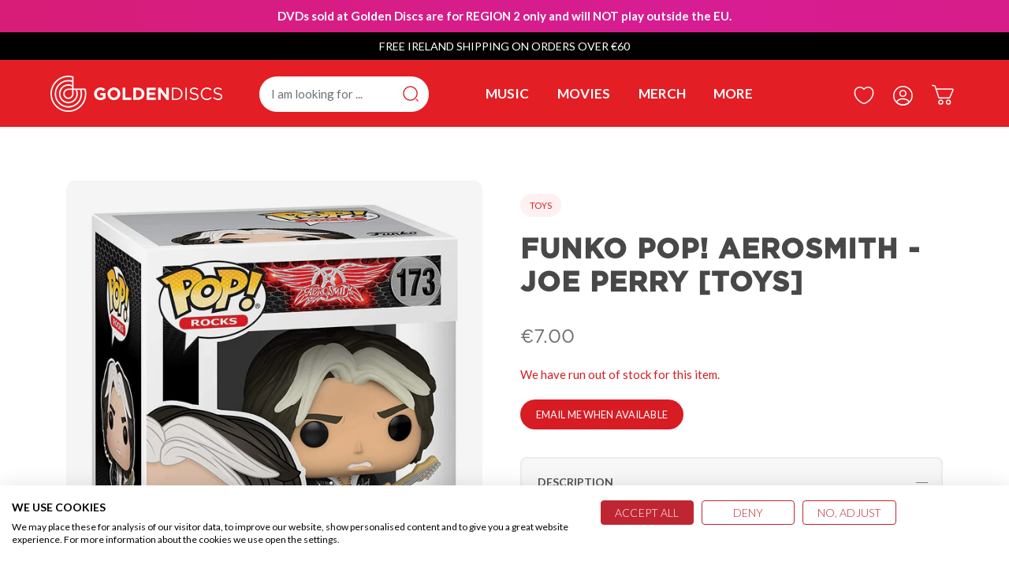

--- FILE ---
content_type: application/javascript; charset=utf-8
request_url: https://searchanise-ef84.kxcdn.com/preload_data.1A4T6b9C9V.js
body_size: 12962
content:
window.Searchanise.preloadedSuggestions=['amble','taylor swift','vinyl records','dvd box sets','funko pop','taylor swift vinyl','stranger things','t shirts','the beatles','harry potter','star wars','billie eilish','pink floyd','david bowie','ariana grande','doctor who','bruce springsteen','iron maiden','little mix','box sets','the beatles vinyl','bob dylan','soundtrack vinyl','kanye west','christmas dvd','pokemon tcg','u2 vinyl','harry styles','blu ray','sabrina carpenter','cd player','david bowie vinyl','arctic monkeys','olivia rodrigo','tyler the creator','kids dvd','metallica vinyl','taylor swift cd','pink floyd vinyl','now that\'s what i call music','queen vinyl','one direction','elvis presley','bruce springsteen vinyl','t shirt','disney dvd','rolling stones','green day','christmas cd','the weeknd','the cure','michael jackson','my chemical romance','hip hop vinyl','cd 3 for 20','bob dylan vinyl','dvd boxsets','the band','country music','ed sheeran','pearl jam','the batman','guns n roses','james bond','game of thrones','lana del rey vinyl','frank ocean','kendrick lamar','posters music','rap vinyl','pre order','3 for 20 cd','pokémon cards','black sabbath','the who','2 for 50 vinyl','the la\'s','love song','the last of us','rolling stones vinyl','music dvd','golden discs','vinyl turntables','elvis presley vinyl','star trek','horror dvd s','ac dc','scooby doo','foo fighters','spider man','jazz vinyl','radiohead vinyl','linkin park','vinyl player','rory gallagher','the doors','80s vinyl','4k uhd','dua lipa','johnny cash','christy moore','neil young vinyl','greatest hits','vinyl record player','music on cd','phoebe bridgers','new order','4k 2 for 25','alice in chains','george michael','chappell roan','rock vinyl','the s','stray kids','record player','nirvana vinyl','billie eilish vinyl','3 for 20 dvd','mac miller','old rock','charli xcx','kate bush','daft punk','dermot kennedy','abba vinyl','coldplay vinyl','irish country music','eminem vinyl','3 for cd','travis scott','classical music','iron maiden vinyl','britney spears','the walking dead','mf doom','hip hop','bob marley','red hot chili peppers','paul mccartney','soundtrack cd','marvel dvd','colour vinyl','movie posters','rock cd','garth brooks','conan gray','4k steelbook','tv girl','complete series','dire straits','arctic monkeys vinyl','dragon ball','thin lizzy vinyl','billy joel','guardians of the galaxy','prince vinyl','one piece','fontaines d c','van morrison','sam fender','little mix between us','sin e','vinyl pop','d n b cd','best of','complete boxsets','irish music','tom petty','talking heads','lady gaga','led zeppelin vinyl','frank sinatra','greatest hits vinyl','bon jovi','5 seconds of summer','tame impala','pet shop boys','kylie minogue','queen cd','cd s','noah kahan','comedy dvd','nightmare before christmas','harry styles vinyl','miley cyrus','amy winehouse','the record','the 1975 vinyl','4k blu ray','record vinyl','the crown','wireless headphones','queens of the stone age','d day','the doors vinyl','jurassic park','michael jackson vinyl','the jam','ariana grande vinyl','vinyl sale','t sh','tv boxsets','one direction vinyl','andrea bocelli','the killers','juice wrld','madonna vinyl','ac/dc vinyl','k pop','depeche mode vinyl','audio technica','post malone','smashing pumpkins','the rolling stones','katy perry','new dvd release','tom waits','love vinyl','rem vinyl','rory gallagher vinyl','the beatles cd','metallica cd','various artists vinyl','world music','demon slayer','elton john vinyl','lover cd','nathan carter','2 for 40 vinyl','kings of leon','it dvd','joni mitchell','def leppard','mariah carey','dr who','poster wall','pearl jam vinyl','the fall','picture this','the old man','johnny cash vinyl','the cure vinyl','john wick','south park','metal vinyl','back to the future','john lennon','pokemon card','rap cd','country vinyl','twenty one pilots','oasis vinyl','the oc','top gun','artic monkeys','the national','bob marley vinyl','david bowie cd','dvd box sets complete series','duran duran','hozier vinyl','speakers for turntables','leonard cohen','dance vinyl','louis tomlinson','the police','fontaines dc','fleetwood mac','ed sheeran vinyl','the rolling stones vinyl','nicki minaj','fall out boy','tyler the creator vinyl','christmas vinyl','pink floyd cd','gorillaz vinyl','george harrison','dance music','paw patrol','red hot chili peppers vinyl','system of a down','turn table','the la\'s cd','olivia rodrigo vinyl','eminem cd','irish vinyl','compilation cd','7 inch vinyl','compilation vinyl','speak now','lewis capaldi','black sabbath vinyl','the strokes','indiana jones','the neighbourhood','adele vinyl','blur vinyl','oasis t shirts','posters of','jimi hendrix','live vinyl','the flash','the eagles','simple minds','le sserafim','80s cd','la la la d','fr ted','a ha','blu ray the','no time to die','eric clapton','luke combs','the lord of the rings','sonic the hedgehog','stevie nicks','bryan adams','new jeans','joy division','beatles vinyl','u2 cd','miles davis','jeff buckley','j cole','i am','pop funko','oasis cd','sleep token','go dvd','vinyl soundtracks','dr dre','the rock','hans zimmer','the clash','bob dylan cd','kendrick lamar vinyl','taylor swift folklore','guns n roses vinyl','justice league','the tortured poets department','now thats what i call music','the boys','ac dc vinyl','harry potter box set','downton abbey','mac demarco','jujutsu kaisen','foo fighters vinyl','childish gambino','george ezra','lady gaga vinyl','lord of the rings','mission impossible','last of us','bon iver','blues vinyl','green day vinyl','frank sinatra vinyl','lana del rey','bring me the horizon','the script','kpop album','bruno mars','justin bieber','dolly parton','no way','lana del rey cd','phil collins','blues cd','tv box sets','special order','florence and the machine','70s vinyl','paul weller vinyl','mick flannery','ali as','rod stewart','comedy box sets','the car','sinead o\'connor','the smiths vinyl','elvis presley cd','billy joel vinyl','dire straits vinyl','now eas','disney vinyl','horror blu ray','noel gallagher','bruce springsteen cd','celine dion','avril lavigne','whitney houston','mother mother','bbc box sets','best of vinyl','jimi hendrix vinyl','home alone','the weeknd vinyl','heavy metal','the crow','ministry of sound','the new ad','madness vinyl','90s music','blu ray dvd','american country music','imagine dragons','acdc vinyl','willie nelson','the pogues','blade runner','tears for fears','peter gabriel','peaky blinders','breaking bad','the game','tate mcrae','halloween dvd','george michael vinyl','chris rea','the wolfe tones','alex g','niall horan vinyl','the stone roses','david attenborough','pj harvey','kid cudi','my hero academia','madison beer','snow patrol','tina turner','thin lizzy','gift voucher','ant man','the dubliners','the who vinyl','ate album','sabrina carpenter vinyl','the again','ps5 games','dermot kennedy vinyl','lil peep','90s vinyl','steel book','super mario','dc comics','kate bush vinyl','clint eastwood','olivia dean','the weekend','attack on titan','stranger things posters','gracie abrams','new order vinyl','movie boxsets','ed sheeran cd','tv series','daft punk vinyl','stevie wonder','robbie williams','girl in red','nirvana cd','beastie boys','the beat','neil diamond','horror dvd','now vinyl','the coronas','dance cd','playboi carti','love hate box set','love hate','the waterboys','stranger things vinyl','stone roses','nine inch nails','anime dvd','the wall','nina simone','black widow','the band vinyl','rem cd','movie collection','ozzy osbourne','various artists','lana del ray','fiona apple','the cult','beyoncé vinyl','vinyl player record player','fast and furious','cigarettes after sex','star wars dvd','rick and morty','john prine','panic at the disco','amy winehouse vinyl','selena gomez','irish folk','new vinyl release','vinyl case','pink vinyl','machine gun kelly','r.e.m vinyl','luke kelly','the sopranos','frank ocean vinyl','david gray','simon and garfunkel','metal cd','slipknot vinyl','chris stapleton','dark side of the moon','wireless earphones','mamma mia','the police vinyl','five nights at freddy\'s','shawn mendes','3 for 70 vinyl','py py','cian ducrot','the thing','bee gees','deadpool and wolverine','the mandalorian','judas priest','iron man','kings of leon vinyl','the way','the cranberries vinyl','beach boys','punk rock','avenged sevenfold','daniel o donnell','iron maiden cd','mrs browns boys','steely dan','neil young','red one','wonder woman','ghost vinyl','melanie martinez vinyl','the jam vinyl','creedence clearwater revival','the the','best of cd','various artists cd','hip hop cd','bluetooth headphones','damien dempsey','radiohead cd','smashing pumpkins vinyl','soul vinyl','poster frame','talking heads vinyl','the national vinyl','guardians of the galaxy vinyl','neil young cd','blu ray boxsets','picture disc vinyl','supernatural boxsets','ethel cain','cat stevens','indie cd','rock n roll vinyl','the kinks','movie soundtracks','father ted','big tom','cassette tape','call the midwife','christy moore vinyl','70s music','hamilton vinyl','children dvd','sale vinyl','in the end','arcade fire','dvd 3 for 20','the godfather','tom waits vinyl','limited edition vinyl','depeche mode','abba cd','ye vinyl','walking dead','die hard','r and b','drake vinyl','the show','hello kitty','the nightmare before christmas','wicked vinyl','better call saul','the l world','john williams','twin peaks','van morrison vinyl','80s music','captain america','the specials','punk vinyl','the greatest showman','joe dolan','jazz cd','john coltrane','tom and jerry','batman animated','teddy swims','1989 taylor swift','call me by your name','love less','vinyl album','bon jovi vinyl','alice in chains vinyl','4k uhd 2 for 25','derek ryan','the eagles vinyl','midnights taylor swift','box set','red taylor swift','resident evil','greta van fleet','hunger games','the omen','between us','the big','a$ap vinyl','john mayer','t-shirts large','mark knopfler','status quo','paolo nutini','dua lipa vinyl','liam payne','picture disc','elo vinyl','adele cd','prince cd','stranger things funko pop','duran duran vinyl','little mix vinyl','elvis vinyl','friday the 13th','cobra kai','family guy','dvd movies','sound tracks','phoebe bridgers vinyl','the black keys','all creatures great and small','sam smith','reggae vinyl','nina simone vinyl','batman dvd','my bloody valentine','garth brooks cd','jay z','60s vinyl','justin timberlake','friends box set','wolf alice','kids cd','t shirts medium','years and years','wolfe tones','gavin james','zach bryan','dominic fike','poster\'s and merchandise','toy story','shania twain','noel gallagher high flying birds','zz top','yes cd','linkin park vinyl','joni mitchell vinyl','classical vinyl','the dark knight','nintendo switch','dvd box','mike denver','leonard cohen vinyl','ear phones','meat loaf','simply red','top gun maverick','lord of the rings 4k','dvd box set','pixies vinyl','audio technica turntable','abba gold vinyl','ice cube','batman blu ray','maisie peters','grateful dead','kid a','law and order','sound of music','short n sweet','bts be','vinyl set','paul simon','mad max','house of','classic dvd','snoop dogg','limp bizkit','born to die','dvd boxset','ok computer','let it be','eric clapton vinyl','coloured vinyl','the smiths','slip mat','the now now','the killers vinyl','metallica t-shirts','billie eilish cd','the office','yellowstone boxsets','ed sher','james blunt','zach bryan vinyl','anime posters','billie eilish merch','the gorillaz','beach house','tomorrow x together','reputation taylor swift','roxy music','abbey road','fantastic beasts','pulp fiction','lou reed','britney spears vinyl','david gilmour','ava max','queen greatest hits','guardians of the galaxy 3','marvin gaye','gary moore','the smile','anime blu ray','rihanna vinyl','demi lovato','radio head','fine line','rush vinyl','the vampire diaries','how to train your dragon','billy idol','house of the dragon','teenage mutant ninja turtles','indie vinyl','imelda may','the last of us vinyl','mazzy star','troye sivan','tv girl vinyl','3 for 25 cd','blondie vinyl','nick cave and the bad seeds','animated dvd','tracy chapman','roger waters','the simpsons','rage against the machine','asap rocky','the pogues vinyl','modern family','pop vinyl','cliff richard','disney cd','my chemical romance vinyl','the war on drugs','star wars blu ray','sex pistols','abba gold','only fools and horses','cmat euro country','the prodigy vinyl','benson boone','mad men','the hobbit','alt j','the best of','the wire','florence and the machine vinyl','van halen','kylie minogue vinyl','a star is born','the lion king','marina and the diamonds','vinyl soundtrack','glass animals','70s cd','sufjan stevens','tame impala vinyl','denzel curry','ti west','death in paradise','kill bill','tom grennan','declan mckenna','hit me hard and soft','the academic','bts album','miles davis vinyl','boxset dvd','u2 songs of surrender','hot to go','deftones vinyl','roy orbison','wwe dvd','the sound of music','elliott smith','fred again','role model','midsomer murders','megadeth vinyl','gary numan','king crimson','soundtracks vinyl','if dvd release date','take that','lord of the rings extended','classic movies','fleetwood mac cd','stranger things poster','crosley record player','mary black','inhaler vinyl','ennio morricone','rory gallagher cd','vinyl cleaning kit','special order cd','primal scream','tim burton','80s collection','vinyl storage','x men','def leppard vinyl','westlife cd','christy dignam','rsd vinyl','bluetooth speaker','ska vinyl','backstreet boys','guns and roses','alice cooper','eternal sunshine','line of duty','tv girl cd','ozzy osbourne vinyl','kacey musgraves','fleetwood mac rumours vinyl','mac miller vinyl','now that’s what i call music','evermore taylor swift','lie to me','james bond collection','the notorious big','death note','elvis costello','childrens dvd','massive attack','ocean colour scene vinyl','plush toys','heavy metal vinyl','the mary','gracie abrams vinyl','doctor who box set','black pink','rex orange county','kpop demon hunters','king gizzard and the lizard wizard','a quiet place','the verve','criterion collection','joy division vinyl','now and then','peppa pig','fontaines vinyl','picture this vinyl','steve lacy','cd new release','bbc dvd','key chain','lewis capaldi vinyl','war of the worlds','tyler the creator cd','dean martin','taylor swift 1989','k-pop album','star wars poster','sony headphones','paramore vinyl','happier than ever','tom cruise','faith no more','christmas movies','robert plant','aslan vinyl','liam gallagher vinyl','classical music cd','kanye west cd','harry potter dvd','lilo and stitch','super hi','michael buble','big country','aphex twin','sabrina carpenter cd','green day cd','tool vinyl','the weekend vinyl','metro boomin','dolly parton vinyl','a tribe called quest','dungeons and dragons','now thats what i call','the clash vinyl','electric light orchestra','the chieftains','the exorcist','spider man no way home','phil collins vinyl','wu tang','scooby doo dvd','freddie mercury','the lumineers','action dvd','harley quinn','miley cyrus vinyl','sing street','queens of the stone age vinyl','bruce springsteen letter to you','tom petty vinyl','adventure time','velvet underground','lynyrd skynyrd','dvd player','kelly clarkson','muse vinyl','the hunger games','paul mccartney vinyl','limited edition','superman and lois','blue bloods','led zeppelin','horror movies','cd compilation','paolo nutini vinyl','vinyl players','the beach boys','greys anatomy','box set dvd','tom jones','heavy metal cd','vinyl box','alanis morissette','new dvd','mr bean','pj harvey vinyl','the stunning','thin lizzy cd','the crown box set','war dvd','5 seconds of summer vinyl','my beautiful dark twisted fantasy','elton john cd','top gear','son songs','fleet foxes','cocteau twins','stephen king','gregory porter','musical vinyl','the suicide squad','2 for 25 4k','ariana grande cd','beautiful south','genesis vinyl','dermot kennedy cd','one day','folk music','flower boy','t rex','xxxtentacion vinyl','biffy clyro','blink 182 vinyl','the high kings','christopher nolan','the rose','live dvd','james arthur','ludovico einaudi','dr dre vinyl','all cher','in rainbows','dio cd','deep purple vinyl','the vampire diaries box set','adrianne lenker','st vincent','steelbook 4k','gerry cinnamon','no way home','greatest hits cd','paul brady','lily allen','wham vinyl','2 for 25 dvd','new release dvd','sun vinyl','the great','stereophonics vinyl','movie soundtrack vinyl','90s dance vinyl','morgan wallen','is this it vinyl','cold play','aerosmith vinyl','batman 4k','the neighbourhood vinyl','record storage','planet of the apes','bruno mars vinyl','ella fitzgerald','the chemical brothers','old movies','whitney houston vinyl','rod stewart vinyl','little women','the best of vinyl','the matrix','the lost boys','john wayne','star wars 4k','cd players','barbie dvd','pre order dvd','evil dead','renee rapp','allo allo','tori amos','louis tomlinson vinyl','the cure cd','red velvet','elton john','de la soul','jennifer lopez','chase atlantic','blu ray collection','old comedy box sets','ocean colour scene','the frames','arctic monkeys cd','the dubliners vinyl','talk talk','kali uchis','mf doom vinyl','dirty dancing','richard ashcroft','the smashing pumpkins','lizzy mcalpine','mariah carey vinyl','suicide squad','the last shadow puppets','60s cd','kill the','oasis definitely maybe','the carpenters','chemical brothers','nick drake','the specials vinyl','two door cinema club','space jam','bb king','kid dvd','madonna cd','star wars t shirts','original album series','marvel posters','simple minds vinyl','depeche mode cd','mike oldfield','rammstein vinyl','under the','wet leg','roxy music vinyl','sam fender vinyl','m people','kiss vinyl','mumford and sons','scream dvd','tears for fears vinyl','john lennon vinyl','ice age','mortal kombat','dance music vinyl','the corrs','big thief','one republic','the bends','the streets','norah jones','3 for 50 vinyl','blade runner 2049','enhypen album','pet shop boys vinyl','earl sweatshirt','jean michel jarre','dvd box sets movie','jack white','kraftwerk vinyl','jamiroquai vinyl','wonder woman 1984','glen campbell','lady a','vinyl 90s','calvin harris','box sets dvd','nick cave vinyl','melanie martinez','chi date','noah kahan vinyl','sigur ros','country cd','music blu ray','true detective','la la land','apocalypse now','alex warren','the fly','quentin tarantino','music posters','the life of a showgirl','band of brothers','sun ra','led zeppelin cd','tom hanks','a$ap rocky','boxsets dvd','lady gaga cd','the kinks vinyl','lp vinyl','rage against the machine vinyl','the shining','moon music','sting vinyl','weezer vinyl','game of thrones box','tee shirts','now 100 hits','chris de burgh','bee gees vinyl','pretty little liars','london grammar','mamma mia vinyl','dvd music','ryan adams','saw doctors','call me if you get lost','post malone vinyl','last christmas','one tree hill','t-shirt medium','pink cd','the conjuring','silk sonic','arcade fire vinyl','the offspring','dream theater','90s music vinyl','bell x1','heartbreak weather','cds 3 for 20','hans zimmer vinyl','foster and allen','acdc cd','stranger things funko','musical dvd','the darkness','sour olivia rodrigo','original soundtrack','travis scott vinyl','mean girls','4k 2 for 35','t shirts large','90s dance','the rolling stones cd','sza vinyl','dragon ball z','damien rice','fear the walking dead','sade vinyl','vinyl sleeves','dvd box sets complete','little feat','stone temple pilots','lil uzi vert','bo burnham','amble vinyl','90\'s vinyl','graduation kanye west','sonic youth','whipping boy','rem out of time','snow patrol vinyl','beyonce cd','camila cabello','love songs','jessie ware','black panther','kenny rogers','irish music cd','sex and the city','yu gi oh','nightmare on elm street','dc dvd','white stripes','phantom of the opera','vinyl box set','12 year old','niall horan','the white stripes','4k blu ray 2 for 25','the grinch','take that vinyl','wu tang clan','aretha franklin','high school musical','kneecap vinyl','hocus pocus','massive attack vinyl','boney m','bad omens','andrea bocelli vinyl','bryan ferry','cad case','christina aguilera','chappel roan','creedence clearwater revival vinyl','imagine dragons vinyl','manic street preachers vinyl','after hours','television series','cassette tapes','ace of base','the secret of us','diana ross','pirates of the caribbean','gorillaz cd','the best of pop/rock','cowboy bebop','1970 s music','carly rae jepsen','bad boys','new girl','2 for 22 dvd','the avengers','civil war','eddie vedder','black country new road','cherry bomb','the smiths cd','phil lynott','so fi movies','the essential','vinyl holder','new releases','scott pilgrim','record players','dvd sets','his dark materials','mitski vinyl','skinty fia','wicked for good','dvd boxs','head phones','the love songs by','sting cd','steely dan vinyl','céline dion vinyl','shang chi','hozier cd','catfish and the bottlemen','doc martin','the originals','posters movie','doctor who blu ray','father john misty','once upon a time','the last dinner party','ear buds','killing eve','joel corry','the cars','dave vinyl','nat king cole','sam cooke','american horror story','abba voyage','vinyl records rock','wish you were here','juice wrld vinyl','young sheldon','beatles cd','elo cd','plan b','lover taylor swift','the strokes vinyl','gift card','eagles vinyl','oasis knebworth 1996','hayley williams','the cult vinyl','twenty one pilots vinyl','meat loaf vinyl','hers vinyl','fast and furious 9','rolling stones cd','yungblud vinyl','10 inch disc','lp viny','james taylor','nothing but thieves','king kong','addison rae','deacon blue','doja cat vinyl','kidz bop','joe bonamassa','frank zappa','nas vinyl','american pie','five nights at freddys','the pixies','john wick 4','brendan grace','funko pop marvel','definitely maybe','lauryn hill','don toliver','zack snyder justice league','am arctic monkeys','soundgarden vinyl','yellow stone','marilyn manson','sale dvd','this is war','rap hip hop vinyl','lionel richie','kids see ghosts','dune part 2','marvel studios cinematic universe','the going','blues music','vinyl box sets','bts vinyl','emmylou harris','mrs brown\'s boys dvd','demon days','in utero','stone roses vinyl','roisin murphy','2pac vinyl','dermot kennedy sonder','to pimp a butterfly','folklore vinyl','system of a down vinyl','master of puppets','beauty and the beast','tate mcrae vinyl','warner bros','despicable me','madness cd','rob zombie','fight club','daniel caesar','ok computer vinyl','city pop','freddie gibbs','black sabbath cd','record store day','machine head','otis redding','norman fucking rockwell','alter bridge','kanye vinyl','beastie boys vinyl','movie vinyl','avatar the way of water','tom odell','nessa barrett','slipknot cd','cat stevens vinyl','pierce the veil','the script vinyl','soft cell','eleanor mcevoy','instrumental music cd','fontaines dc vinyl','brian eno','steve earle','kris kristofferson','john carpenter','royal blood','sound tracks vinyl','the good the bad and the ugly','alan jackson','the batman 4k','reggae cd','declan o\'rourke','first aid kit','chart cd','rick astley','little simz','taylor swift midnights','70\'s vinyl','black keys','the xx','film vault','fleetwood mac vinyl','blur cd','crime drama','gary barlow','sun mi','rihanna cd','red hot peppers','concert dvd','zz top vinyl','the white album','lucy dacus','the 70s','iggy pop','derry girls','bjork vinyl','donna summer','line of duty series','crowded house','fka twigs','jim reeves','simon and garfunkel vinyl','the kid laroi','the outsiders','iso men','the used','pet shop boys cd','ben howard','daniel o donnell new cd','to ne by','vinyl records pop','50 cent vinyl','pop smoke','ella fitzgerald vinyl','rag n bone man','the crown season 3','dvd collection','the batman blu ray','sons of anarchy','jim croce','deftones cd','marvin gaye vinyl','king gizzard','fast and furious boxsets','cher vinyl','stanley kubrick','war on drugs','t-shirts xl','purple rain','nintendo switch games','sinead o\'connor vinyl','west side story','barbra streisand','sisters of mercy','wallace and gromit','bluetooth earphones','stevie ray vaughan','back to black','john denver','eurythmics vinyl','pop pin','cmat vinyl','blue ray','counting crows','fatboy slim','aha vinyl','pillow queens','doctor strange','dr strange','cd case','love joy','lcd soundsystem','cd soundtracks','lorde vinyl','ellie goulding','metallica black','eric clapton cd','death grips','chet baker','only fools and horses boxsets','cd box set','fantastic four','the greatest showman vinyl','80\'s cd','dr who dvd','westlife vinyl','harry’s house','80\'s vinyl','the big bang theory','ub40 on vinyl','harry\'s house harry styles','criminal minds','jazz vinyl records','taylor swift red','nicki minaj vinyl','the mission','all things must pass','the mummy','greys anatomy box sets','elbow vinyl','alien 4k','sound track cd','the goonies','70s pop','the wall pink floyd','alfred hitchcock','uhd blu ray','michael kiwanuka','the vamps','chris cornell','frankie goes to hollywood','disney dvd,s','the stranglers','josh groban','i\'ll like you','alicia keys','chris stapleton vinyl','peter rabbit 2','country music dvd','mark lanegan','johnny cash cd','robbie williams vinyl','heartbeat box set','michael jackson cd','all vinyl records','irish music vinyl','sherlock holmes','phil coulter','american psycho','johnny depp','doja cat','the doors cd','s club 7','no time to die dvd','christmas vinyl christmas','the t','the crown season 4','country music cd','arnold schwarzenegger','the scratch','andré rieu','glen hansard','dirty dancing vinyl','j cole vinyl','fearless taylors version','kin series set','slayer vinyl','brent faiyaz','robert mizzell','rap hip hop','divine comedy','sharon shannon','funko pops','cowboy carter','the 1975 cd','roy orbison vinyl','godzilla vs kong','cage the elephant','that 70s show','irish country','judas priest vinyl','star wars vinyl','rock n roll','joey badass','dean martin vinyl','louis armstrong','vinyl storage box','live c d','la la land vinyl','talk talk vinyl','brat charli xcx','marvel blu ray','bon iver vinyl','7 singles vinyl','olly murs','the batman dvd','stick season','joan baez','world at war','across the','mumford and sons vinyl','the beautiful south','baby driver','the thing 4k','old vinyl records','anime vinyl','max richter','gavin and stacey','turntables and speakers','dark knight','igor vinyl','the hold','rod stewart cd','record store day 2024','nathan carter cd','ed s','soul cd','ennio morricone vinyl','children’s dvd','nirvana unplugged vinyl','collectors edition','bowie vinyl','mama mia','marvel boxsets','david byrne','2 for 20 blu ray','david lynch','him vinyl','little mix confetti','jackson browne','turn tables','planet her','erasure vinyl','venom let there be carnage','moby vinyl','chappell roan vinyl','vampire diaries','human league','junji ito','halloween kills','run the jewels','tv series box set','bill withers','shakin stevens','hall and oates','van mo','blind box','westlife wild dreams','lisa hannigan','the beach boys vinyl','pride and prejudice','the black phone','sci fi','daisy jones and the six','vinyl record','come with us','the a team','kendrick lamar cd','bts be album','better lovers','billy eilish','deep purple cd','the little mermaid','lord huron','60s music','kill em all','bryan adams vinyl','posters anime','raye vinyl','nevermind nirvana','in the heights','paradise lost','all time low','28 days later','paulo nutini','willie nelson vinyl','you me at six','john coltrane vinyl','man of steel','doris day','once upon a time in hollywood','u2 all that you leave behind','a night at the opera','jason isbell','the lumineers vinyl','bohemian rhapsody','britney spears cd','picture this t','motley crue','echo and the bunnymen','western dvd','kodaline vinyl','hiphop vinyl','golden girls','bruce lee','a-ha vinyl','joy crookes','kingdom of heaven','poster frames','succession dvd','snow white','rsd 2022 vinyl','teen wolf','dune 4k','janis joplin','chard cd','twilight saga','grateful dead vinyl','motorhead cd','mick flannery and susan o neill','bing crosby','halloween box set','peppa pig dvd','dark side of the moon vinyl','primal scream vinyl','funko pop stranger things','christy moore early','stray kids album','soundtracks cd','reputation vinyl','america vinyl','etta james','oppenheimer 4k','johnny marr','weezer cd','future islands','brandi carlile','the fureys','zara larsson','anime poster','marty robbins','siouxsie and the banshees','ministry of sound vinyl','the gentlemen','the walking dead box set','war movies','david gray white ladder','special interest','sgt peppers lonely hearts club band','beetlejuice beetlejuice','becky hill','james bond blu ray','best of the','up movie','gold mine','love hate box set dvd','ultraviolence vinyl','lcd soundsystem vinyl','the eagles greatest hits','now yearbook','vinyl albums','no doubt','nick cave','karate kid','anderson paak','lou reed vinyl','gossip girl','kids music','bloc party','the orb','record case','hole cd','john spillane','rat pack','stand by me','olivia newton john','will young','black eyed peas','alison krauss','meghan trainor','tenacious d','complete dvd boxsets','katy perry vinyl','1989 taylor swift vinyl','tin star','deluxe edition cd','dead kennedys','aretha franklin vinyl','status quo vinyl','blues for all','monster high','the front','stranger in the alps','god of war','chris brown','rsd 2021 vinyl','janet jackson','future nostalgia','patsy cline','james brown','sailor moon','vampire weekend','knives out','the mary wallopers','the field dvd','franz ferdinand','band on the run','johnny mcevoy','power rangers','doom patrol','80s dvd','patti smith','leftfield vinyl','stranger thing','mary poppins','american idiot','the ring','pantera vinyl','cardi b','the highwaymen','country music vinyl','rent dvd','the action','kanye west vinyl','a christmas carol','record store day 2025','bell x1 vinyl','reservoir dogs','chuck berry','sale cd','cypress hill','bob marley cd','korn vinyl','neil diamond vinyl','noel gallagher vinyl','speak now vinyl','king of a land','vinyl rack','t-shirts medium','how to be single','bad bunny','halloween ends','new blu ray release','chart albums','ncis boxsets','the blacklist','lost boys','my chemical romance cd','gordon lightfoot','blue banisters','jeff beck','taylor swift poster','record store day 2022','good kid m.a.a.d','moncrieff maybe it’s fine','linda ronstadt','harrys house','blue album','elliot smith','now and then beatles','george harrison vinyl','kids bop','carrie underwood','the coronas vinyl','sour vinyl','looney tunes','ziggy stardust','polo g','greta van fleet vinyl','charlie pride','spice girls vinyl','john dvd','cream vinyl','fine line vinyl','after time','sport dvd','yes vinyl','alison moyet','one direction cd','kids christmas dvd','game of thrones season 8','childrens cd','pokémon trading card game','music t shirts','david gray vinyl','paddy reilly','empire of the sun','alien romulus','roxette vinyl','3 for 25 dvd','ac dc cd','jurassic world','death no','vinyl accessories','walking on cars','faith no more vinyl','black friday','chainsaw man','boy genius','duran duran cd','desperate housewives','annie lennox','bring me the horizon vinyl','bill and ted','2001 a space odyssey','daniel o\'donnell','happy mondays','dvd kids','record box','tally hall','the abyss','fall out boy vinyl','kiss cd','the marias','carry on','the santa claus','lang lang','bob seger','easy the easy','cry before dawn','lil wayne','normal people','harry potter poster','the mamas and the papas','1980s vinyl','ed sheeran play','mother mother vinyl','complete box sets','gerry cinnamon vinyl','paul young','northern soul','mary wallopers','the velvet underground','lewis capaldi cd','film box sets','now christmas','bullet for my valentine','kung fu panda','lawrence of arabia','guts spilled','the penguin','mitski cd','kids movies','thomas and friends','the verve vinyl','vinyl 2 for 40','call of duty','lethal weapon','barbie vinyl','ps4 games','steven wilson','buffy the vampire slayer','rina sawayama','il divo','paul heaton','mr robot','bluetooth turntables','buddy holly','tv series dvd','luke kelly vinyl','simply red vinyl','dire straits cd','last of the summer wine','childish gambino vinyl','goo goo dolls','frozen 2 dvd','twice album','mega charizard','finbar furey','now that\'s what i call','blonde vinyl','echo and the bunnymen vinyl','teddy swims vinyl','ariana grande positions','sing 2 dvd','paul weller','vinyl singles','free vinyl','this is it','halsey vinyl','rex orange county vinyl','notorious big','love actually','vinyl 2 for 50','whole lotta red','inside out','kate bush cd','paloma faith','red taylors version','queen greatest hits vinyl','dusty springfield','lust for life','gwen stefani','euphoria vinyl','vinyl best of','channel orange','uriah heep','full house','portishead vinyl','pulp vinyl','guns and roses vinyl','singles cd','the witcher','vinyl stand','irish country music cd','american country','the handmaids tale','cassette player','loyle carner','panic at the disco vinyl','new years eve','joni mitchell blue','the black crowes','nine inch nails vinyl','disc player','band t shirts','the kooks','boygenius vinyl','john prine vinyl','cher christmas','posters posters','van morrison cd','megan thee stallion','2 for 25 cd','mac demarco vinyl','charlie puth','born in the usa','rocky 4k','supernatural season 15','jaws 4k','ready to die','eva cassidy','outkast vinyl','lola young','friends pop','superman 4k','suede vinyl','all eyes on me','the gloaming','marvel poster','life of a','peter rabbit','mrs brown','grease vinyl','stone temple pilots vinyl','arcane league of legends','the stranger','nct dream','mans best friend','flicker vinyl','ghostbusters afterlife','downton abbey movie','set it off','the golden girls','stevie nicks vinyl','two and a half men','spider-man no way home','headphones wireless','palm pals','the commitments','last night in soho','biffy clyro vinyl','the exorcist 4k','imagine dragons cd','lady antebellum','wolf tones','robert plant alison krauss','hazbin hotel','plastic beach','the field','stop making sense','cry baby','wes anderson','dj shadow','the 100 boxset','snoop dogg vinyl','paw patrol the movie','vinyl records 2 for 50','ip man','wizard of oz','the complete series','electronic vinyl','blackpink the album','howard jones','the prom','shane macgowan','stevie wonder vinyl','the substance','3d blu ray','t shirts small','everything everywhere at once','classical music vinyl','2 for 22 cd','fine art','father brown','six the musical','joan armatrading','a nightmare on elm street','taylor swift speak now','paw patrol dvd','marvel funko pop','wet wet wet','dolores keane','orchestral manoeuvres in the dark','emails i cant send'];

--- FILE ---
content_type: application/javascript; charset=utf-8
request_url: https://searchanise-ef84.kxcdn.com/templates.1A4T6b9C9V.js
body_size: 2115
content:
Searchanise=window.Searchanise||{};Searchanise.templates={Platform:'shopify',StoreName:'Golden Discs',PersonalizationEnabled:'N',AutocompleteLayout:'multicolumn',AutocompleteStyle:'ITEMS_MULTICOLUMN_LIGHT',AutocompleteDescriptionStrings:1,AutocompleteItemCount:6,AutocompleteShowProductCode:'N',AutocompleteShowMoreLink:'Y',AutocompleteIsMulticolumn:'Y',AutocompleteTemplate:'<div class="snize-ac-results-content"><div class="snize-results-html" style="cursor:auto;" id="snize-ac-results-html-container"></div><div class="snize-ac-results-columns"><div class="snize-ac-results-column"><ul class="snize-ac-results-list" id="snize-ac-items-container-1"></ul><ul class="snize-ac-results-list" id="snize-ac-items-container-2"></ul><ul class="snize-ac-results-list" id="snize-ac-items-container-3"></ul></div><div class="snize-ac-results-column"><ul class="snize-ac-results-multicolumn-list" id="snize-ac-items-container-4"></ul></div></div></div>',AutocompleteMobileTemplate:'<div class="snize-ac-results-content"><div class="snize-mobile-top-panel"><div class="snize-close-button"><button type="button" class="snize-close-button-arrow"></button></div><form action="#" style="margin: 0px"><div class="snize-search"><input id="snize-mobile-search-input" autocomplete="off" class="snize-input-style snize-mobile-input-style"></div><div class="snize-clear-button-container"><button type="button" class="snize-clear-button" style="visibility: hidden"></button></div></form></div><ul class="snize-ac-results-list" id="snize-ac-items-container-1"></ul><ul class="snize-ac-results-list" id="snize-ac-items-container-2"></ul><ul class="snize-ac-results-list" id="snize-ac-items-container-3"></ul><ul id="snize-ac-items-container-4"></ul><div class="snize-results-html" style="cursor:auto;" id="snize-ac-results-html-container"></div><div class="snize-close-area" id="snize-ac-close-area"></div></div>',AutocompleteItem:'<li class="snize-product ${product_classes}" data-original-product-id="${original_product_id}"  id="snize-ac-product-${product_id}"><a aria-label="${autocomplete_aria_label}" href="${autocomplete_link}" class="snize-item" draggable="false"><div class="snize-thumbnail"><img src="${image_link}" class="snize-item-image ${additional_image_classes}" alt="${autocomplete_image_alt}"></div>${autocomplete_product_ribbons_html}${autocomplete_product_code_html}${autocomplete_product_attribute_html}<span class="snize-title">${title}</span><span class="snize-description">${description}</span>${autocomplete_prices_html}${autocomplete_in_stock_status_html}${reviews_html}<div class="snize-add-to-cart-container">${autocomplete_action_button_html}</div></a></li>',AutocompleteMobileItem:'<li class="snize-product ${product_classes}" data-original-product-id="${original_product_id}" id="snize-ac-product-${product_id}"><a href="${autocomplete_link}" class="snize-item"><div class="snize-thumbnail"><img src="${image_link}" class="snize-item-image ${additional_image_classes}" alt="${autocomplete_image_alt}"></div><div class="snize-product-info">${autocomplete_product_ribbons_html}${autocomplete_product_code_html}${autocomplete_product_attribute_html}<span class="snize-title">${title}</span><span class="snize-description">${description}</span><div class="snize-ac-prices-container">${autocomplete_prices_html}${autocomplete_in_stock_status_html}</div>${reviews_html}<div class="snize-add-to-cart-container">${autocomplete_action_button_html}</div></div></a></li>',AutocompleteResultsHTML:'<div style="text-align: center;"><a href="#" title="Exclusive sale"><img src="http://static.searchanise.com/sale_sign.jpg" style="display: inline;" /></a></div>',AutocompleteNoResultsHTML:'<p>Sorry, nothing found for [search_string].</p><p>Try some of our <a href="#" title="Bestsellers">bestsellers →</a>.</p>',AutocompleteResultsOrder:["categories","suggestions","pages","products"],AutocompleteZeroPriceAction:'hide_zero_price',LabelAutocompleteSku:'SKU',ResultsShow:'Y',ResultsItemCount:20,ResultsShowActionButton:'add_to_cart',ResultsShowFiltersInTopSection:'N',ResultsFlipImageOnHover:'N',ResultsDescriptionStrings:0,ResultsUseAsNavigation:'templates',SmartNavigationDefaultSorting:'sales_amount:desc',SmartNavigationOverrideSeo:'Y',ShowBestsellingSorting:'Y',ShowDiscountSorting:'Y',LabelResultsSku:'SKU',LabelResultsViewProduct:'VIEW PRODUCT',LabelResultsQuickView:'QUICK VIEW',ReviewsShowRating:'Y',CategorySortingRule:"searchanise",ShopifyCurrency:'EUR',ShopifyMarketsSupport:'Y',ShopifyLocales:{"en":{"locale":"en","name":"English","primary":true,"published":true}},ShopifyRegionCatalogs:{"IE":["4058054716"],"AU":["4057989180"],"CA":["4058021948"],"GB":["3814850620"],"JP":["3814785084"],"NZ":["3814817852"],"US":["3814883388"],"ZA":["707166268"],"VE":["707166268"],"UY":["707166268"],"TR":["707166268"],"SK":["707166268"],"SI":["707166268"],"SE":["707166268"],"RS":["707166268"],"RO":["707166268"],"PT":["707166268"],"PL":["707166268"],"PH":["707166268"],"NO":["707166268"],"NL":["707166268"],"NG":["707166268"],"MT":["707166268"],"LV":["707166268"],"LU":["707166268"],"LT":["707166268"],"IT":["707166268"],"IS":["707166268"],"IN":["707166268"],"IL":["707166268"],"HU":["707166268"],"HR":["707166268"],"GR":["707166268"],"FR":["707166268"],"FI":["707166268"],"ES":["707166268"],"EE":["707166268"],"DK":["707166268"],"DE":["707166268"],"CZ":["707166268"],"CY":["707166268"],"CO":["707166268"],"CN":["707166268"],"CH":["707166268"],"BR":["707166268"],"BG":["707166268"],"BE":["707166268"],"BA":["707166268"],"AT":["707166268"],"AR":["707166268"],"AE":["707166268"]},PriceFormatSymbol:'€',PriceFormatBefore:'€',ColorsCSS:'.snize-ac-results .snize-label { color: #999999; }.snize-ac-results .snize-suggestion.snize-recent { color: #333333; }.snize-ac-results .snize-description { color: #666666; }div.snize-ac-results.snize-ac-results-mobile .snize-description { color: #666666; }.snize-ac-results span.snize-discounted-price { color: #949494; }.snize-ac-results .snize-view-all-link { color: #747474; }.snize-ac-results .snize-view-all-link .snize-ac-results-arrow { background-image: url("data:image/svg+xml,%3Csvg xmlns=\'http://www.w3.org/2000/svg\' viewBox=\'0 0 448 512\'%3E%3Cpath fill=\'%23747474\' d=\'M190.5 66.9l22.2-22.2c9.4-9.4 24.6-9.4 33.9 0L441 239c9.4 9.4 9.4 24.6 0 33.9L246.6 467.3c-9.4 9.4-24.6 9.4-33.9 0l-22.2-22.2c-9.5-9.5-9.3-25 .4-34.3L311.4 296H24c-13.3 0-24-10.7-24-24v-32c0-13.3 10.7-24 24-24h287.4L190.9 101.2c-9.8-9.3-10-24.8-.4-34.3z\'/%3E%3C/svg%3E"); }.snize-ac-over-nodrop { background: #EEEEEE; }div.snize li.snize-product span.snize-title { color: #6B7177; }div.snize li.snize-category span.snize-title { color: #6B7177; }div.snize li.snize-page span.snize-title { color: #6B7177; }div.snize div.slider-container.snize-theme .back-bar .pointer { background-color: #6B7177; }div.snize ul.snize-product-filters-list li:hover span { color: #6B7177; }div.snize li.snize-no-products-found div.snize-no-products-found-text span a { color: #6B7177; }div.snize li.snize-product div.snize-price-list { color: #6B7177; }div.snize#snize_results.snize-mobile-design li.snize-product .snize-price-list .snize-price { color: #6B7177; }div.snize .snize-button { background-color: #D71A21; }#snize-modal-product-quick-view .snize-button { background-color: #D71A21; }div.snize li.snize-product .size-button-view-cart.snize-add-to-cart-button { background-color: #D71A21; }#snize-modal-product-quick-view form.snize-add-to-cart-form-success #snize-quick-view-view-cart { background-color: #D71A21; }#snize-search-results-grid-mode li.snize-product .size-button-view-cart.snize-add-to-cart-button { background-color: #D71A21; }#snize-search-results-list-mode li.snize-product .size-button-view-cart.snize-add-to-cart-button { background-color: #D71A21; }#snize-search-results-grid-mode li.snize-product { border-color: #EEEEEE; }#snize-search-results-list-mode span.snize-thumbnail { border-color: #EEEEEE; }#snize_results.snize-mobile-design #snize-search-results-grid-mode li.snize-product { border-color: #EEEEEE; }#snize-modal-mobile-filters-dialog div.snize-product-filters-buttons-container button.snize-product-filters-show-products { background-color: #D71A21; }'}

--- FILE ---
content_type: text/javascript; charset=utf-8
request_url: https://goldendiscs.ie/products/funko-pop-aerosmith-joe-perry-toys.js
body_size: 539
content:
{"id":6588383068220,"title":"Funko POP! Aerosmith - Joe Perry [Toys]","handle":"funko-pop-aerosmith-joe-perry-toys","description":"\u003cul class=\"a-unordered-list a-vertical a-spacing-mini\" data-mce-fragment=\"1\"\u003e\n\u003cli data-mce-fragment=\"1\"\u003e\u003cspan class=\"a-list-item\" data-mce-fragment=\"1\"\u003eFrom Aerosmith, Joe Perry, as a stylized POP vinyl from Funko\u003c\/span\u003e\u003c\/li\u003e\n\u003cli data-mce-fragment=\"1\"\u003e\u003cspan class=\"a-list-item\" data-mce-fragment=\"1\"\u003eFigure stands 9cm and comes in a window display box\u003c\/span\u003e\u003c\/li\u003e\n\u003c\/ul\u003e","published_at":"2024-10-14T11:33:20+01:00","created_at":"2021-06-11T14:18:56+01:00","vendor":"Golden Discs","type":"Toys","tags":["Funko","Merch","Music Merch","Posters \u0026 Merchandise"],"price":700,"price_min":700,"price_max":700,"available":false,"price_varies":false,"compare_at_price":0,"compare_at_price_min":0,"compare_at_price_max":0,"compare_at_price_varies":false,"variants":[{"id":39384905515068,"title":"Default Title","option1":"Default Title","option2":null,"option3":null,"sku":"46691","requires_shipping":true,"taxable":true,"featured_image":null,"available":false,"name":"Funko POP! Aerosmith - Joe Perry [Toys]","public_title":null,"options":["Default Title"],"price":700,"weight":200,"compare_at_price":0,"inventory_management":"shopify","barcode":"0889698466912","quantity_rule":{"min":1,"max":null,"increment":1},"quantity_price_breaks":[],"requires_selling_plan":false,"selling_plan_allocations":[]}],"images":["\/\/cdn.shopify.com\/s\/files\/1\/2036\/5517\/products\/81lU7FR4wGL._AC_SL1500.jpg?v=1695635258","\/\/cdn.shopify.com\/s\/files\/1\/2036\/5517\/products\/71z-tsUy31L._AC_SL1500.jpg?v=1695635258"],"featured_image":"\/\/cdn.shopify.com\/s\/files\/1\/2036\/5517\/products\/81lU7FR4wGL._AC_SL1500.jpg?v=1695635258","options":[{"name":"Title","position":1,"values":["Default Title"]}],"url":"\/products\/funko-pop-aerosmith-joe-perry-toys","media":[{"alt":"Golden Discs Toys FUNKO POP: AEROSMITH - JOE PERRY [Toys]","id":21966465007676,"position":1,"preview_image":{"aspect_ratio":0.765,"height":1500,"width":1147,"src":"https:\/\/cdn.shopify.com\/s\/files\/1\/2036\/5517\/products\/81lU7FR4wGL._AC_SL1500.jpg?v=1695635258"},"aspect_ratio":0.765,"height":1500,"media_type":"image","src":"https:\/\/cdn.shopify.com\/s\/files\/1\/2036\/5517\/products\/81lU7FR4wGL._AC_SL1500.jpg?v=1695635258","width":1147},{"alt":"Golden Discs Toys FUNKO POP: AEROSMITH - JOE PERRY [Toys]","id":21966464385084,"position":2,"preview_image":{"aspect_ratio":0.741,"height":1500,"width":1111,"src":"https:\/\/cdn.shopify.com\/s\/files\/1\/2036\/5517\/products\/71z-tsUy31L._AC_SL1500.jpg?v=1695635258"},"aspect_ratio":0.741,"height":1500,"media_type":"image","src":"https:\/\/cdn.shopify.com\/s\/files\/1\/2036\/5517\/products\/71z-tsUy31L._AC_SL1500.jpg?v=1695635258","width":1111}],"requires_selling_plan":false,"selling_plan_groups":[]}